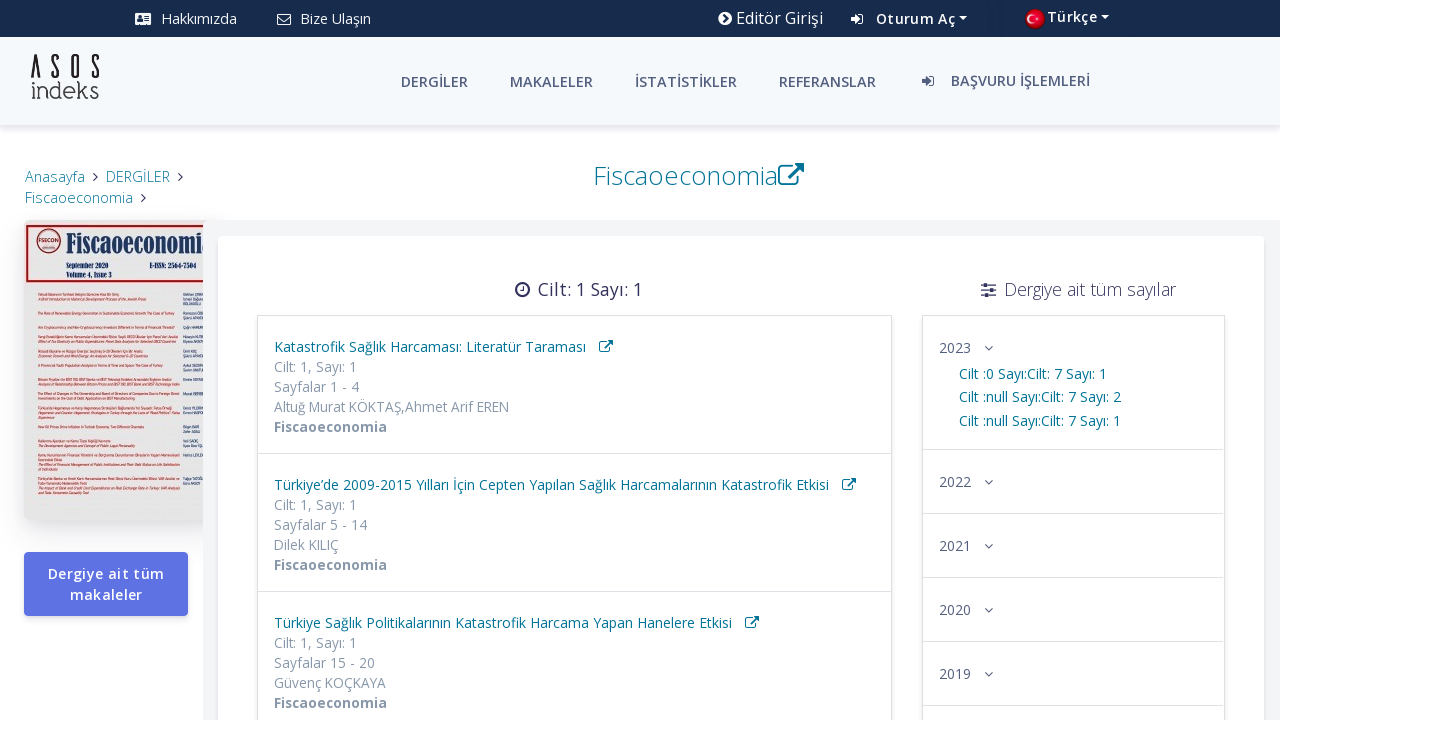

--- FILE ---
content_type: text/html;charset=UTF-8
request_url: https://asosindex.com.tr/index.jsp?modul=journal-volumeissue&volume=1&issue=1&year=2017&journal-id=2
body_size: 7346
content:


























<!DOCTYPE html>







<!DOCTYPE html>






<!DOCTYPE html>



<html>
    <head>
        <meta http-equiv="Content-Type" content="text/html; charset=UTF-8">
        <meta name="viewport" content="width=device-width, initial-scale=1, shrink-to-fit=no">

        <meta name="description" content="Asos İndeks kapsamı; Fen, sağlık ve Sosyal bilimler alanında yayın yapan dergileri indekslemek ve dergilerde yayınlanan makalelere yapılmış atıfları araştırmacılara sunmak şeklindedir.Bu bağlamda Fen, sağlık ve sosyal bilimler alanında yayın yapan dergiler indekste taranmak için başvuru yapabilirler. Yapılan başvuruların sonucu akademik kurulun incelemesi neticesinde dergi editörüne iletilir. Atıf bul-atıf ara- atıf indeksi">
        <meta name="keywords" content="atıf bul, atıf ara, atıf indeksi, asosindex, asosindeks, asos indeks, asos index, eğitim, asos eğitim bilişim, referans ara,atıf göster,dergi dizini,makale dizini,dizin,atif dizini,dergiindeks,dergiindex,makaleindex,makaleindeks,Türkiye, Türk,">
        <meta name="author" content="Asos İndeks">
        <meta name="title" content="Asos İndeks Anasayfa">
        <!-- Favicon -->
    <title>Asos İndeks</title>
    <link href="assets/img/brand/asos-index.png" rel="icon" type="image/png"/>
    <link href="https://fonts.googleapis.com/css?family=Open+Sans:300,400,600,700" rel="stylesheet"/>
    <!-- Icons -->
    <link href="assets/vendor/nucleo/css/nucleo.css" rel="stylesheet"/>
    <link href="assets/vendor/font-awesome/css/font-awesome.min.css" rel="stylesheet"/>
    <!-- Argon CSS -->
    <link type="text/css" href="assets/css/argon.css?v=1.1.0" rel="stylesheet"/>
    <link type="text/css" href="assets/css/style.css" rel="stylesheet"/>
    <script src="assets/vendor/jquery/jquery.min.js"></script>
    <script src="assets/vendor/popper/popper.min.js"></script>
    <script src="assets/vendor/bootstrap/bootstrap.min.js"></script>
    <script src="assets/vendor/headroom/headroom.min.js"></script>
    <script src="assets/js/argon.js?v=1.1.0"></script>
    <!-- Matomo -->
    <script type="text/javascript">
        var _paq = window._paq || [];
        /* tracker methods like "setCustomDimension" should be called before "trackPageView" */
        _paq.push(['trackPageView']);
        _paq.push(['enableLinkTracking']);
        (function () {
            var u = "//app.sobiad.com/piwik/";
            _paq.push(['setTrackerUrl', u + 'matomo.php']);
            _paq.push(['setSiteId', '37']);
            var d = document, g = d.createElement('script'), s = d.getElementsByTagName('script')[0];
            g.type = 'text/javascript';
            g.async = true;
            g.defer = true;
            g.src = u + 'matomo.js';
            s.parentNode.insertBefore(g, s);
        })();
    </script>
    <!-- End Matomo Code -->
</head>
<body>
    <nav class="navbar navbar-expand-lg navbar-dark bg-default navbar-header">
        <div class="container">
            <!-- Bootstrap modal -->
            <div class="modal fade" id="myModal" tabindex="-1" role="dialog" aria-labelledby="myModalLabel" aria-hidden="true">
                <div class="modal-dialog" role="document">
                    <div class="modal-content">
                        <div class="modal-header">
                            <h5 class="modal-title" id="myModalLabel">Uyarı</h5>
                            <button type="button" class="close" data-dismiss="modal" aria-label="Close">
                                <span aria-hidden="true">&times;</span>
                            </button>
                        </div>
                        <div class="modal-body">
                            Sobiad Adlı Siteye Asosindex Dergi Başvurunuz İçin 4 Saniye İçinde Yönlendiriliyorsunuz!
                        </div>
                        <div class="modal-footer">
                            <button type="button" class="btn btn-secondary" data-dismiss="modal">Kapat</button>
                        </div>
                    </div>
                </div>
            </div>
            <div class="navbar-collapse collapse" id="navbar_global2">
                <div class="navbar-collapse-header">
                    <div class="row">
                        <div class="col-md-4">  <a class="navbar-brand mr-lg-3" href="index.jsp">
                                <img alt="image" src="assets/img/brand/asos-index.png">
                            </a>
                            
                            <a class="navbar-brand mr-lg-3" href="index.jsp" style="opacity: 0;margin-left: 1.5rem;">
                                <img alt="image" src="assets/img/brand/asos-index.png">
                            </a>
                            
                        </div> 
                        <div class="col-md-8 collapse-close">
                            <button type="button" class="navbar-toggler" data-toggle="collapse" data-target="#navbar_global2" aria-controls="navbar_global2" aria-expanded="false" aria-label="Toggle navigation">
                                <span></span>
                                <span></span>
                            </button>
                        </div>
                    </div>
                </div>
                <ul class="navbar-nav navbar-nav-hover align-items-lg-center navbar-header-just">
                    <li class="nav-item">
                        <a href="index.jsp?modul=about" class="nav-link pl-0">
                            <i class="fa fa-address-card"></i>
                            <span class="nav-link-inner--text">Hakkımızda</span>
                        </a>
                    </li>
                    <li class="nav-item">
                        <a href="index.jsp?modul=contact" class="nav-link">
                            <i class="fa fa-envelope-o"></i>
                            <span class="nav-link-inner--text">Bize Ulaşın</span>
                        </a>
                    </li>

                    <!-- <li class="nav-item">
                         <a href="index.jsp?modul=sss" class="nav-link">
                             <i class="fa fa-question-circle-o"></i>
                             <span class="nav-link-inner--text">S.S.S</span>
                         </a>
                     </li>-->
                </ul>
                <ul class="navbar-nav align-items-lg-center ml-lg-auto">
                    

                      
                    <li class="nav-item">
                        <a href="modul/logineditor.jsp" class="text-white">
                            <span class="nav-link-inner--text" style="text-transform: none;"><i class="fa fa-chevron-circle-right "></i> Editör Girişi</span>
                        </a>
                    </li>
                    
                        

                    <li class="nav-item bg-transparent">

                        <div class="dropdown">
                            <button class="btn btn-secondary dropdown-toggle bg-transparent " style="border: none; color:white; text-transform: none;" type="button" id="dropdownMenuButton" data-toggle="dropdown" aria-haspopup="true" aria-expanded="false"><i class="fa fa-sign-in pr-2"></i>
                                Oturum Aç</button>
                            <div class="dropdown-menu dropdown-menu-right" aria-labelledby="dropdownMenuButton">
                                
                                <a class="dropdown-item" href="index.jsp?modul=login">Giriş Yap</a>
                                <a class="dropdown-item" href="index.jsp?modul=register">Kayıt Ol</a>
                                <a class="dropdown-item" href="modul/universitylogin.jsp">Kurumsal İstatistikler ve Ayarlar</a>

                                




                            </div>
                        </div>
                    </li>

                    
                    <li class="nav-item bg-transparent">

                        <div class="dropdown">
                            <button class="btn btn-secondary dropdown-toggle bg-transparent " style="border: none; color:white; text-transform: none;" type="button" id="dropdownMenuButton" data-toggle="dropdown" aria-haspopup="true" aria-expanded="false"><img src="editortema/FlagTurkey.png" width="24"/>Türkçe</button>
                            <div class="dropdown-menu dropdown-menu-right" aria-labelledby="dropdownMenuButton">
                                <a class="dropdown-item" href="modul/lang.jsp?changelang=tr"><img src="editortema/FlagTurkey.png" width="24"/>Turkish</a>
                                <a class="dropdown-item" href="modul/lang.jsp?changelang=en"><img src="editortema/FlagUnitedKingdom.png" width="24"/>English</a>
                            </div>
                        </div>
                    </li>

                    <!--<li class="nav-item">
                        <a href="index.jsp?modul=signup" class="nav-link pr-0">
                            <span class="nav-link-inner--text">KAYIT OL</span>
                        </a>
                    </li>
                    -->
                </ul>

                <!--  <ul class="navbar-nav align-items-lg-center ml-lg-auto">
                      <li class="nav-item">
                          <a class="nav-link nav-link-icon" href="https://www.facebook.com/indexasos/" target="_blank" data-toggle="tooltip" title="" data-original-title="Bizi Facebook'da beğenin.">
                              <i class="fa fa-facebook-square"></i>
                              <span class="nav-link-inner--text d-lg-none">Facebook</span>
                          </a>
                      </li>
                      <li class="nav-item">
                          <a class="nav-link nav-link-icon" href="https://www.instagram.com/indexasos/" target="_blank" data-toggle="tooltip" title="" data-original-title="Bizi Instagram'da takip edin.">
                              <i class="fa fa-instagram"></i>
                              <span class="nav-link-inner--text d-lg-none">Instagram</span>
                          </a>
                      </li>
                      <li class="nav-item mr-0">
                          <a class="nav-link nav-link-icon pr-0" href="https://twitter.com/IndexAsos" target="_blank" data-toggle="tooltip" title="" data-original-title="Bizi Twitter'da takip edin.">
                              <i class="fa fa-twitter-square"></i>
                              <span class="nav-link-inner--text d-lg-none">Twitter</span>
                          </a>
                      </li>
                  </ul>-->
            </div>
        </div>
    </nav>
    <nav class="navbar navbar-expand-lg navbar-middle navbar-ls">
        <div class="container-fluid">
            <div id="show-mobile" class="row">
                <div class="col-4 collapse-brand">
                    <a href="index.jsp">
                        <img alt="Asos İndeks Logo'su" src="assets/img/brand/asos-index.png">
                    </a>
                </div>
                <div class="col-4 text-right">
                    <button class="navbar-toggler" type="button" data-toggle="collapse" data-target="#navbar_global" aria-controls="navbar_global" aria-expanded="false" aria-label="Toggle navigation">
                        <i class="fa fa-align-justify "></i>
                    </button>
                </div>
                <div class="col-4 text-right">
                    <button class="navbar-toggler" type="button" data-toggle="collapse" data-target="#navbar_global2" aria-controls="navbar_global2" aria-expanded="false" aria-label="Toggle navigation">
                        <i class="fa fa-user-plus"></i>
                    </button>
                </div>

            </div>




            <div class="navbar-collapse collapse" id="navbar_global">
                <div class="navbar-collapse-header">
                    <div class="row">
                        <div class="col-6 collapse-brand"></div>
                        <div class="col-6 collapse-close">
                            <button type="button" class="navbar-toggler" data-toggle="collapse" data-target="#navbar_global" aria-controls="navbar_global" aria-expanded="false" aria-label="Toggle navigation">
                                <span></span>
                                <span></span>
                            </button>
                        </div>
                    </div>

                </div>
                <div class="row">
                    <div class="col-md-4">  <a class="navbar-brand mr-lg-3" href="index.jsp">
                            <img alt="image" src="assets/img/brand/asos-index.png">
                        </a>
                        
                        <a class="navbar-brand mr-lg-3" href="index.jsp" style="opacity: 0;margin-left: 1.5rem;">
                            <img alt="image" src="assets/img/brand/asos-index.png">
                        </a>
                        
                    </div>
                    <div class="col-md-8">    <ul class="navbar-nav navbar-nav-hover align-items-lg-center">
                            <li class="nav-item dropdown">
                                <a href="index.jsp?modul=journals&keyword=&page=1" class="nav-link">
                                    <i class="ni ni-collection d-lg-none"></i>
                                    <span class="nav-link-inner--text">DERGİLER</span>
                                </a>
                                <div class="dropdown-menu dropdown-menu-xl">
                                    <div class="dropdown-menu-inner">
                                        <a href="index.jsp?modul=journals&keyword=&page=1" class="media d-flex align-items-center">
                                            <div class="icon icon-shape bg-gradient-primary rounded-circle text-white">
                                                <i class="fa fa-book"></i>
                                            </div>
                                            <div class="media-body ml-3">
                                                <h6 class="heading text-primary mb-md-1" style="text-transform: none !important;">Dergi Arayın</h6>
                                                <p class="description d-none d-md-inline-block mb-0" style="text-transform: none !important;">İndekslediğimiz dergileri kolayca arayıp, akademik çalışmalarınızda kullanın</p>
                                            </div>
                                        </a>
                                    </div>
                                </div>
                            </li>
                            <li class="nav-item dropdown">
                                <a href="index.jsp?modul=articles&keyword=&page=1" class="nav-link">
                                    <i class="ni ni-collection d-lg-none"></i>
                                    <span class="nav-link-inner--text">MAKALELER</span>
                                </a>
                                <div class="dropdown-menu dropdown-menu-xl">
                                    <div class="dropdown-menu-inner">
                                        <a href="index.jsp?modul=articles&keyword=&page=1" class="media d-flex align-items-center">
                                            <div class="icon icon-shape bg-gradient-primary rounded-circle text-white">
                                                <i class="fa fa-book"></i>
                                            </div>
                                            <div class="media-body ml-3">
                                                <h6 class="heading text-primary mb-md-1" style="text-transform: none !important;">Makale Arayın</h6>
                                                <p class="description d-none d-md-inline-block mb-0" style="text-transform: none !important;">İndekslediğimiz makakeleri kolayca arayıp, akademik çalışmalarınızda kullanın.</p>
                                            </div>
                                        </a>
                                    </div>
                                </div>
                            </li>
                            <!--     <li class="nav-item dropdown">
            <a href="index.jsp?modul=new-journal" class="nav-link">
                <i class="ni ni-ui-04 d-lg-none"></i>
                <span class="nav-link-inner--text">Yeni Dergi Başvurusu</span>
            </a>
            <div class="dropdown-menu dropdown-menu-xl">
                <div class="dropdown-menu-inner">
                    <a href="index.jsp?modul=new-journal" class="media d-flex align-items-center">
                        <div class="icon icon-shape bg-gradient-success rounded-circle text-white">
                            <i class="fa fa-paperclip"></i>
                        </div>
                        <div class="media-body ml-3">
                            <h6 class="heading text-primary mb-md-1" style="text-transform: none !important;">Yeni Dergi Başvurusu Yapın</h6>
                            <p class="description d-none d-md-inline-block mb-0" style="text-transform: none !important;">Derginizin taranması için başvuru yapın.</p>
                        </div>
                    </a>
                </div>
            </div>
        </li> -->
                            <!--<li class="nav-item dropdown">
            <a href="index.jsp?modul=new-publisher" class="nav-link">
                <i class="ni ni-ui-04 d-lg-none"></i>
                <span class="nav-link-inner--text">Yayınevi Başvurusu</span>
            </a>
            <div class="dropdown-menu dropdown-menu-xl">
                <div class="dropdown-menu-inner">
                    <a href="index.jsp?modul=new-publisher" class="media d-flex align-items-center">
                        <div class="icon icon-shape bg-gradient-success rounded-circle text-white">
                            <i class="fa fa-paperclip"></i>
                        </div>
                        <div class="media-body ml-3">
                            <h6 class="heading text-primary mb-md-1" style="text-transform: none !important;">Yayınevi Başvurusu Yapın</h6>
                            <p class="description d-none d-md-inline-block mb-0" style="text-transform: none !important;">Yayınevinizin taranması için başvuru yapın.</p>
                        </div>
                    </a>
                </div>
            </div>
        </li>-->
                            <li class="nav-item dropdown">
                                <a href="index.jsp?modul=stats" class="nav-link">
                                    <i class="ni ni-collection d-lg-none"></i>
                                    <span class="nav-link-inner--text">İSTATİSTİKLER</span>
                                </a>
                                <div class="dropdown-menu dropdown-menu-xl">
                                    <div class="dropdown-menu-inner">
                                        <a href="index.jsp?modul=stats" class="media d-flex align-items-center">
                                            <div class="icon icon-shape bg-gradient-info rounded-circle text-white">
                                                <i class="fa fa-paperclip"></i>
                                            </div>
                                            <div class="media-body ml-3">
                                                <h6 class="heading text-primary mb-md-1" style="text-transform: none !important;">Dergi İstatistiklerini Listeleyin</h6>
                                                <p class="description d-none d-md-inline-block mb-0" style="text-transform: none !important;">İndekslediğimiz dergilerin sayılarına hızlı bir şekilde erişin ve çalışmalarınızda kullanın.</p>
                                            </div>
                                        </a>
                                    </div>
                                </div>
                            </li>
                            <!--   <li class="nav-item ">
                                   <a href="index.jsp?modul=new-institution" class="nav-link">
                                       <i class="ni ni-collection d-lg-none"></i>
                                       <span class="nav-link-inner--text">Kurumsal Başvuru</span>
                                   </a>
                                   <div class="dropdown-menu dropdown-menu-xl">
                                       <div class="dropdown-menu-inner">
                                           <a  href="index.jsp?modul=new-institution" class="media d-flex align-items-center">
                                               <div class="icon icon-shape bg-gradient-info rounded-circle text-white">
                                                   <i class="fa fa-paperclip"></i>
                                               </div>
           
                                           </a>
                                       </div>
                                   </div>
                               </li>-->
                            <li class="nav-item ">
                                <a href="index.jsp?modul=references" class="nav-link">
                                    <i class="ni ni-collection d-lg-none"></i>
                                    <span class="nav-link-inner--text">REFERANSLAR</span>
                                </a>
                                <div class="dropdown-menu dropdown-menu-xl">
                                    <div class="dropdown-menu-inner">
                                        <a  href="index.jsp?modul=references" class="media d-flex align-items-center">
                                            <div class="icon icon-shape bg-gradient-info rounded-circle text-white">
                                                <i class="fa fa-paperclip"></i>
                                            </div>

                                        </a>
                                    </div>
                                </div>
                            </li>


                            <li>
                                <ul class="navbar-nav align-items-lg-center ml-lg-auto" style="margin-bottom: 0.1rem !important;">
                                    <li class="nav-item bg-gradient-light-blue">

                                        <div class="dropdown">
                                            <button  style="width:275px !important;border:none !important; background-color: transparent !important;text-align:start ;" type="button" id="dropdownMenuButton" data-toggle="dropdown" aria-haspopup="true" aria-expanded="false">
                                                <div>
                                                    <a href="" class="nav-link">
                                                        <i class="fa fa-sign-in" aria-hidden="true"></i>           
                                                        <span class="nav-link-inner--text">BAŞVURU İŞLEMLERİ</span>
                                                    </a></div> </button>
                                            <div class="dropdown-menu dropdown-menu-right" aria-labelledby="dropdownMenuButton">
                                                <ul>

                                                    <li class="nav-item dropdown" style="display: list-item">
                                                        <a href="#" class="nav-link" data-toggle="modal" data-target="#myModal" onclick="setTimeout(function () {
                                                                    window.location.href = 'https://atif.sobiad.com/index.jsp?modul=yeni-dergi-basvuru';
                                                                }, 3000);">
                                                            <i class="ni ni-ui-04 d-lg-none"></i>
                                                            <span class="nav-link-inner--text">Yeni Dergi Başvurusu</span>
                                                        </a>
                                                        <div class="dropdown-menu dropdown-menu-xl">
                                                            <div class="dropdown-menu-inner">
                                                                <a href="#" class="media d-flex align-items-center" data-toggle="modal" data-target="#myModal" onclick="setTimeout(function () {
                                                                            window.location.href = 'https://atif.sobiad.com/index.jsp?modul=yeni-dergi-basvuru'; }, 4000);">
                                                                    <div class="icon icon-shape bg-gradient-success rounded-circle text-white">
                                                                        <i class="fa fa-paperclip"></i>
                                                                    </div>
                                                                    <div class="media-body ml-3">
                                                                        <h6 class="heading text-primary mb-md-1" style="text-transform: none !important;">Yeni Dergi Başvurusu Yapın</h6>
                                                                        <p class="description d-none d-md-inline-block mb-0" style="text-transform: none !important;">Derginizin taranması için başvuru yapın.</p>
                                                                    </div>
                                                                </a>
                                                            </div>
                                                        </div>
                                                    </li>
                                                    <li class="nav-item dropdown" style="display: list-item">
                                                        <a href="index.jsp?modul=new-publisher" class="nav-link">
                                                            <i class="ni ni-ui-04 d-lg-none"></i>
                                                            <span class="nav-link-inner--text">Yayınevi Başvurusu</span>
                                                        </a>
                                                        <div class="dropdown-menu dropdown-menu-xl">
                                                            <div class="dropdown-menu-inner">
                                                                <a href="index.jsp?modul=new-publisher" class="media d-flex align-items-center">
                                                                    <div class="icon icon-shape bg-gradient-success rounded-circle text-white">
                                                                        <i class="fa fa-paperclip"></i>
                                                                    </div>
                                                                    <div class="media-body ml-3">
                                                                        <h6 class="heading text-primary mb-md-1" style="text-transform: none !important;">Yayınevi Başvurusu Yapın</h6>
                                                                        <p class="description d-none d-md-inline-block mb-0" style="text-transform: none !important;">Yayınevinizin taranması için başvuru yapın.</p>
                                                                    </div>
                                                                </a>
                                                            </div>
                                                        </div>
                                                    </li>
                                                    <li class="nav-item dropdown" style="display: list-item">
                                                        <a href="index.jsp?modul=new-institution" class="nav-link">
                                                            <i class="ni ni-ui-04 d-lg-none"></i>
                                                            <span class="nav-link-inner--text">Kurumsal Başvuru</span>
                                                        </a>
                                                        <div class="dropdown-menu dropdown-menu-xl">
                                                            <div class="dropdown-menu-inner">
                                                                <a href="index.jsp?modul=new-institution" class="media d-flex align-items-center">
                                                                    <div class="icon icon-shape bg-gradient-success rounded-circle text-white">
                                                                        <i class="fa fa-paperclip"></i>
                                                                    </div>
                                                                    <div class="media-body ml-3">
                                                                        <h6 class="heading text-primary mb-md-1" style="text-transform: none !important;">Kurumsal Başvuru Yapın</h6>
                                                                        <p class="description d-none d-md-inline-block mb-0" style="text-transform: none !important;">Kurum olarak ASOS İNDEKS edinmek için başvuru yapın.</p>
                                                                    </div>
                                                                </a>
                                                            </div>
                                                        </div>
                                                    </li>

                                                </ul>
                                            </div>
                                        </div>
                                    </li>
                                </ul>
                            </li>
                        </ul>
                        
                    </div> 
                </div>
                

            </div>
        </div>
    </nav>
<main>
    <section class="journal-page">
        <div class="container-fluid content-part no-padding mb-3">
            <div class="card card-nav-tabs">
                <div class="row pt-3">
                    <div class="col-md-3 text-center">
                        <nav aria-label="breadcrumb">
                            <ol class="breadcrumb purple lighten-4">
                                <li><a class="black-text" href="index.jsp">Anasayfa</a><i class="fa fa-angle-right mx-2" aria-hidden="true"></i></li>
                                <li><a class="black-text" href="index.jsp?modul=journals&keyword=&page=1">DERGİLER</a><i class="fa fa-angle-right mx-2" aria-hidden="true"></i></li>
                                <li class="active"><a class="black-text" href="index.jsp?modul=journal-page&journal-id=2">Fiscaoeconomia</a><i class="fa fa-angle-right mx-2" aria-hidden="true"></i></li>
                            </ol>
                        </nav>
                    </div>   
                    <div class="col-md-7 text-center"> 
                        <div class="title">
                            <a class="black-text" href="index.jsp?modul=journal-page&journal-id=2">       Fiscaoeconomia<i class="fa fa-external-link"></i></a>
                        </div>      
                    </div> 
                    <div class="col-md-2 text-center"></div> 
                </div>            

                <div class="d-flex page-content row">
                    <div class="col-md-2">
                        <div class="cover pl-4 text-center">
                            <img src="https://asosindex.com.tr/dergi-img/2fsecon.png" alt="Fiscaoeconomia" class="img-fluid rounded shadow">
                                <div class="information">

                                    <div class="mt-3">
                                        <form method="get" action="index.jsp">
                                            <input type="hidden" name="modul" value="articles"/>
                                            <input type="hidden" name="keyword" value=""/>
                                            <input type="hidden" name="dergi" value="Fiscaoeconomia"/>
                                            <input type="hidden" name="secenekler" value="title"/>
                                            <input type="hidden" name="page" value="1"/>
                                            <button type="submit" class="btn btn-primary" style="text-transform: none;">
                                                Dergiye ait tüm makaleler</button>
                                        </form>
                                    </div>
                                </div> 
                        </div>
                    </div>
                    <div id="page-content-wrapper" class="col-md-10"> 
                        <div class="container-fluid">
                            <div class="result-content">
                                <div class="row">
                                    <div class="col-sm-12 col-md-12">
                                        <div class="card shadow">
                                            <div class="card-body text-left">
                                                <div class="container-fluid articles"> 
                                                    <div class="row"> 

                                                        <div class="col-sm-8"> 
                                                            <div class="sub-title"><i class="fa fa-clock-o pr-2"></i><strong>Cilt: 1 Sayı: 1</strong></div>
                                                            <div class="table-responsive">
                                                                <!-- Projects table -->
                                                                <table class="table align-items-center table-flush">
                                                                    <tbody>

                                                                        

                                                                        <tr>
                                                                            <th scope="row">

                                                                    <div class="mt-1">         <a href="index.jsp?modul=articles-page&journal-id=2&article-id=230" target="_blank">Katastrofik Sağlık Harcaması: Literatür Taraması <i class="fa fa-external-link"></i></a></div>

                                                                    <span class="text-muted fw500">Cilt: 1, Sayı: 1 </span>
                                                                    <span class="text-muted fw500">Sayfalar 1 - 4 </span>
                                                                    <span class="text-muted fw500">Altuğ Murat KÖKTAŞ,Ahmet Arif EREN </span>
                                                                    <span class="text-muted fw500"><strong>Fiscaoeconomia </strong></span>

                                                                    </th>
                                                                    </tr>
                                                                    

                                                                        <tr>
                                                                            <th scope="row">

                                                                    <div class="mt-1">         <a href="index.jsp?modul=articles-page&journal-id=2&article-id=231" target="_blank">Türkiye’de 2009-2015 Yılları İçin Cepten Yapılan Sağlık Harcamalarının Katastrofik Etkisi <i class="fa fa-external-link"></i></a></div>

                                                                    <span class="text-muted fw500">Cilt: 1, Sayı: 1 </span>
                                                                    <span class="text-muted fw500">Sayfalar 5 - 14 </span>
                                                                    <span class="text-muted fw500">Dilek KILIÇ </span>
                                                                    <span class="text-muted fw500"><strong>Fiscaoeconomia </strong></span>

                                                                    </th>
                                                                    </tr>
                                                                    

                                                                        <tr>
                                                                            <th scope="row">

                                                                    <div class="mt-1">         <a href="index.jsp?modul=articles-page&journal-id=2&article-id=232" target="_blank">Türkiye Sağlık Politikalarının Katastrofik Harcama Yapan Hanelere Etkisi <i class="fa fa-external-link"></i></a></div>

                                                                    <span class="text-muted fw500">Cilt: 1, Sayı: 1 </span>
                                                                    <span class="text-muted fw500">Sayfalar 15 - 20 </span>
                                                                    <span class="text-muted fw500">Güvenç KOÇKAYA </span>
                                                                    <span class="text-muted fw500"><strong>Fiscaoeconomia </strong></span>

                                                                    </th>
                                                                    </tr>
                                                                    

                                                                        <tr>
                                                                            <th scope="row">

                                                                    <div class="mt-1">         <a href="index.jsp?modul=articles-page&journal-id=2&article-id=233" target="_blank">Katastrofik Sağlık Harcamaları Çalışması: TÜİK Verileri Işığında Anket Tasarımında Kullanılan Varsayımlar-1 <i class="fa fa-external-link"></i></a></div>

                                                                    <span class="text-muted fw500">Cilt: 1, Sayı: 1 </span>
                                                                    <span class="text-muted fw500">Sayfalar 21 - 23 </span>
                                                                    <span class="text-muted fw500">Berna TUNCAY </span>
                                                                    <span class="text-muted fw500"><strong>Fiscaoeconomia </strong></span>

                                                                    </th>
                                                                    </tr>
                                                                    

                                                                        <tr>
                                                                            <th scope="row">

                                                                    <div class="mt-1">         <a href="index.jsp?modul=articles-page&journal-id=2&article-id=234" target="_blank">Katastrofik Sağlık Harcamaları Çalışması: TÜİK Verileri Işığında Anket Tasarımında Kullanılan Varsayımlar-2 <i class="fa fa-external-link"></i></a></div>

                                                                    <span class="text-muted fw500">Cilt: 1, Sayı: 1 </span>
                                                                    <span class="text-muted fw500">Sayfalar 24 - 25 </span>
                                                                    <span class="text-muted fw500">Aysun AYGÜN </span>
                                                                    <span class="text-muted fw500"><strong>Fiscaoeconomia </strong></span>

                                                                    </th>
                                                                    </tr>
                                                                    

                                                                        <tr>
                                                                            <th scope="row">

                                                                    <div class="mt-1">         <a href="index.jsp?modul=articles-page&journal-id=2&article-id=235" target="_blank">Katastrofik Sağlık Harcamaları Anket Çalışması: Örneklem Seçimi ve Veri Toplama Yöntemi <i class="fa fa-external-link"></i></a></div>

                                                                    <span class="text-muted fw500">Cilt: 1, Sayı: 1 </span>
                                                                    <span class="text-muted fw500">Sayfalar 26 - 28 </span>
                                                                    <span class="text-muted fw500">Bekir Burçay ERUS </span>
                                                                    <span class="text-muted fw500"><strong>Fiscaoeconomia </strong></span>

                                                                    </th>
                                                                    </tr>
                                                                    

                                                                        <tr>
                                                                            <th scope="row">

                                                                    <div class="mt-1">         <a href="index.jsp?modul=articles-page&journal-id=2&article-id=236" target="_blank">Katastrofik Sağlık Harcamaları Çalışması <i class="fa fa-external-link"></i></a></div>

                                                                    <span class="text-muted fw500">Cilt: 1, Sayı: 1 </span>
                                                                    <span class="text-muted fw500">Sayfalar 29 - 30 </span>
                                                                    <span class="text-muted fw500">Bedirhan ÜSTÜN </span>
                                                                    <span class="text-muted fw500"><strong>Fiscaoeconomia </strong></span>

                                                                    </th>
                                                                    </tr>
                                                                    

                                                                        <tr>
                                                                            <th scope="row">

                                                                    <div class="mt-1">         <a href="index.jsp?modul=articles-page&journal-id=2&article-id=237" target="_blank">Katastrofik Sağlık Harcamaları: Genel Değerlendirme <i class="fa fa-external-link"></i></a></div>

                                                                    <span class="text-muted fw500">Cilt: 1, Sayı: 1 </span>
                                                                    <span class="text-muted fw500">Sayfalar 31 - 34 </span>
                                                                    <span class="text-muted fw500">Zafer ÇALIŞKAN,Gülpembe OĞUZHAN,Bilgehan KARADAYI,Fikret ADAMAN </span>
                                                                    <span class="text-muted fw500"><strong>Fiscaoeconomia </strong></span>

                                                                    </th>
                                                                    </tr>
                                                                    

                                                                        <tr>
                                                                            <th scope="row">

                                                                    <div class="mt-1">         <a href="index.jsp?modul=articles-page&journal-id=2&article-id=247" target="_blank">Economic Aspects of Social Rights <i class="fa fa-external-link"></i></a></div>

                                                                    <span class="text-muted fw500">Cilt: 1, Sayı: 1 </span>
                                                                    <span class="text-muted fw500">Sayfalar 1 - 12 </span>
                                                                    <span class="text-muted fw500">İzzettin ÖNDER </span>
                                                                    <span class="text-muted fw500"><strong>Fiscaoeconomia </strong></span>

                                                                    </th>
                                                                    </tr>
                                                                    

                                                                        <tr>
                                                                            <th scope="row">

                                                                    <div class="mt-1">         <a href="index.jsp?modul=articles-page&journal-id=2&article-id=248" target="_blank">Governments by Development Performance: 1923-2002 <i class="fa fa-external-link"></i></a></div>

                                                                    <span class="text-muted fw500">Cilt: 1, Sayı: 1 </span>
                                                                    <span class="text-muted fw500">Sayfalar 13 - 45 </span>
                                                                    <span class="text-muted fw500">Önder BALCI </span>
                                                                    <span class="text-muted fw500"><strong>Fiscaoeconomia </strong></span>

                                                                    </th>
                                                                    </tr>
                                                                    

                                                                        <tr>
                                                                            <th scope="row">

                                                                    <div class="mt-1">         <a href="index.jsp?modul=articles-page&journal-id=2&article-id=249" target="_blank">The Properties of The Shadow Banking in China <i class="fa fa-external-link"></i></a></div>

                                                                    <span class="text-muted fw500">Cilt: 1, Sayı: 1 </span>
                                                                    <span class="text-muted fw500">Sayfalar 46 - 57 </span>
                                                                    <span class="text-muted fw500">Zafer ADALI </span>
                                                                    <span class="text-muted fw500"><strong>Fiscaoeconomia </strong></span>

                                                                    </th>
                                                                    </tr>
                                                                    

                                                                        <tr>
                                                                            <th scope="row">

                                                                    <div class="mt-1">         <a href="index.jsp?modul=articles-page&journal-id=2&article-id=250" target="_blank">State Capital in Financial Globalization in Particular China Investment Company (CIC): Sovereign Wealth Funds <i class="fa fa-external-link"></i></a></div>

                                                                    <span class="text-muted fw500">Cilt: 1, Sayı: 1 </span>
                                                                    <span class="text-muted fw500">Sayfalar 58 - 76 </span>
                                                                    <span class="text-muted fw500">Orhan ŞİMŞEK </span>
                                                                    <span class="text-muted fw500"><strong>Fiscaoeconomia </strong></span>

                                                                    </th>
                                                                    </tr>
                                                                    

                                                                        <tr>
                                                                            <th scope="row">

                                                                    <div class="mt-1">         <a href="index.jsp?modul=articles-page&journal-id=2&article-id=251" target="_blank">Efficiency Analysis of Neoliberal Health Policy <i class="fa fa-external-link"></i></a></div>

                                                                    <span class="text-muted fw500">Cilt: 1, Sayı: 1 </span>
                                                                    <span class="text-muted fw500">Sayfalar 77 - 98 </span>
                                                                    <span class="text-muted fw500">Fatoş ÖCAL </span>
                                                                    <span class="text-muted fw500"><strong>Fiscaoeconomia </strong></span>

                                                                    </th>
                                                                    </tr>
                                                                    

                                                                        <tr>
                                                                            <th scope="row">

                                                                    <div class="mt-1">         <a href="index.jsp?modul=articles-page&journal-id=2&article-id=252" target="_blank">Articulation with Global Commodity Chains: Development Dynamics of Capitalism in Turkey, and SMEs <i class="fa fa-external-link"></i></a></div>

                                                                    <span class="text-muted fw500">Cilt: 1, Sayı: 1 </span>
                                                                    <span class="text-muted fw500">Sayfalar 99 - 113 </span>
                                                                    <span class="text-muted fw500">Cihan ÖZTÜRK </span>
                                                                    <span class="text-muted fw500"><strong>Fiscaoeconomia </strong></span>

                                                                    </th>
                                                                    </tr>
                                                                    

                                                                        <tr>
                                                                            <th scope="row">

                                                                    <div class="mt-1">         <a href="index.jsp?modul=articles-page&journal-id=2&article-id=253" target="_blank">John Maynard Keynes (1925): Am I a Liberal? <i class="fa fa-external-link"></i></a></div>

                                                                    <span class="text-muted fw500">Cilt: 1, Sayı: 1 </span>
                                                                    <span class="text-muted fw500">Sayfalar 114 - 122 </span>
                                                                    <span class="text-muted fw500">Yavuz YAYLA </span>
                                                                    <span class="text-muted fw500"><strong>Fiscaoeconomia </strong></span>

                                                                    </th>
                                                                    </tr>
                                                                    
                                                                    </tbody>
                                                                </table>
                                                            </div>
                                                        </div>
                                                        <div class="col-sm-4"> 
                                                            <div class="sub-title"><i class="fa fa-sliders pr-2"></i>Dergiye ait tüm sayılar</div>
                                                            <div class="table-responsive">
                                                                <!-- Projects table -->
                                                                <table class="table align-items-center table-flush issues">
                                                                    <tbody>
                                                                        

                                                                        <tr>
                                                                            <th scope="row">
                                                                                <ul class="navbar-nav list-group">
                                                                                    <li class="nav-item">
                                                                                        <a href="#submenu1" data-toggle="collapse" aria-expanded="true" class="nav-link outer">2023
                                                                                            <i class="fa fa-angle-down margin-auto"></i>
                                                                                        </a>
                                                                                        
                                                                                        <ul class="list-unstyled sidebar-submenu collapse show" id="submenu1">
                                                                                                 

                                                                                            <li>
                                                                                                <div class="inner">
                                                                                                    <a href="index.jsp?modul=journal-volumeissue&volume=0&issue=Cilt: 7 Sayı: 1&year=2023&journal-id=2">Cilt :0 Sayı:Cilt: 7 Sayı: 1 </a>
                                                                                                </div>
                                                                                            </li>
                                                                                                 

                                                                                            <li>
                                                                                                <div class="inner">
                                                                                                    <a href="index.jsp?modul=journal-volumeissue&volume=null&issue=Cilt: 7 Sayı: 2&year=2023&journal-id=2">Cilt :null Sayı:Cilt: 7 Sayı: 2 </a>
                                                                                                </div>
                                                                                            </li>
                                                                                                 

                                                                                            <li>
                                                                                                <div class="inner">
                                                                                                    <a href="index.jsp?modul=journal-volumeissue&volume=null&issue=Cilt: 7 Sayı: 1&year=2023&journal-id=2">Cilt :null Sayı:Cilt: 7 Sayı: 1 </a>
                                                                                                </div>
                                                                                            </li>
                                                                                            

                                                                                        </ul>
                                                                                    </li>
                                                                                </ul> 
                                                                            </th>
                                                                        </tr>
                                                                        

                                                                        <tr>
                                                                            <th scope="row">
                                                                                <ul class="navbar-nav list-group">
                                                                                    <li class="nav-item">
                                                                                        <a href="#submenu2" data-toggle="collapse" aria-expanded="true" class="nav-link outer">2022
                                                                                            <i class="fa fa-angle-down margin-auto"></i>
                                                                                        </a>
                                                                                        
                                                                                        <ul class="list-unstyled sidebar-submenu collapse " id="submenu2">
                                                                                                 

                                                                                            <li>
                                                                                                <div class="inner">
                                                                                                    <a href="index.jsp?modul=journal-volumeissue&volume=0&issue=Cilt: 6 Sayı: 1&year=2022&journal-id=2">Cilt :0 Sayı:Cilt: 6 Sayı: 1 </a>
                                                                                                </div>
                                                                                            </li>
                                                                                                 

                                                                                            <li>
                                                                                                <div class="inner">
                                                                                                    <a href="index.jsp?modul=journal-volumeissue&volume=null&issue=Cilt: 6 Sayı: 3&year=2022&journal-id=2">Cilt :null Sayı:Cilt: 6 Sayı: 3 </a>
                                                                                                </div>
                                                                                            </li>
                                                                                                 

                                                                                            <li>
                                                                                                <div class="inner">
                                                                                                    <a href="index.jsp?modul=journal-volumeissue&volume=null&issue=Cilt: 6 Sayı: 2&year=2022&journal-id=2">Cilt :null Sayı:Cilt: 6 Sayı: 2 </a>
                                                                                                </div>
                                                                                            </li>
                                                                                                 

                                                                                            <li>
                                                                                                <div class="inner">
                                                                                                    <a href="index.jsp?modul=journal-volumeissue&volume=null&issue=Cilt: 6 Sayı: 1&year=2022&journal-id=2">Cilt :null Sayı:Cilt: 6 Sayı: 1 </a>
                                                                                                </div>
                                                                                            </li>
                                                                                            

                                                                                        </ul>
                                                                                    </li>
                                                                                </ul> 
                                                                            </th>
                                                                        </tr>
                                                                        

                                                                        <tr>
                                                                            <th scope="row">
                                                                                <ul class="navbar-nav list-group">
                                                                                    <li class="nav-item">
                                                                                        <a href="#submenu3" data-toggle="collapse" aria-expanded="true" class="nav-link outer">2021
                                                                                            <i class="fa fa-angle-down margin-auto"></i>
                                                                                        </a>
                                                                                        
                                                                                        <ul class="list-unstyled sidebar-submenu collapse " id="submenu3">
                                                                                                 

                                                                                            <li>
                                                                                                <div class="inner">
                                                                                                    <a href="index.jsp?modul=journal-volumeissue&volume=5&issue=3&year=2021&journal-id=2">Cilt :5 Sayı:3 </a>
                                                                                                </div>
                                                                                            </li>
                                                                                                 

                                                                                            <li>
                                                                                                <div class="inner">
                                                                                                    <a href="index.jsp?modul=journal-volumeissue&volume=5&issue=2&year=2021&journal-id=2">Cilt :5 Sayı:2 </a>
                                                                                                </div>
                                                                                            </li>
                                                                                                 

                                                                                            <li>
                                                                                                <div class="inner">
                                                                                                    <a href="index.jsp?modul=journal-volumeissue&volume=5&issue=1&year=2021&journal-id=2">Cilt :5 Sayı:1 </a>
                                                                                                </div>
                                                                                            </li>
                                                                                            

                                                                                        </ul>
                                                                                    </li>
                                                                                </ul> 
                                                                            </th>
                                                                        </tr>
                                                                        

                                                                        <tr>
                                                                            <th scope="row">
                                                                                <ul class="navbar-nav list-group">
                                                                                    <li class="nav-item">
                                                                                        <a href="#submenu4" data-toggle="collapse" aria-expanded="true" class="nav-link outer">2020
                                                                                            <i class="fa fa-angle-down margin-auto"></i>
                                                                                        </a>
                                                                                        
                                                                                        <ul class="list-unstyled sidebar-submenu collapse " id="submenu4">
                                                                                                 

                                                                                            <li>
                                                                                                <div class="inner">
                                                                                                    <a href="index.jsp?modul=journal-volumeissue&volume=4&issue=3&year=2020&journal-id=2">Cilt :4 Sayı:3 </a>
                                                                                                </div>
                                                                                            </li>
                                                                                                 

                                                                                            <li>
                                                                                                <div class="inner">
                                                                                                    <a href="index.jsp?modul=journal-volumeissue&volume=4&issue=2&year=2020&journal-id=2">Cilt :4 Sayı:2 </a>
                                                                                                </div>
                                                                                            </li>
                                                                                                 

                                                                                            <li>
                                                                                                <div class="inner">
                                                                                                    <a href="index.jsp?modul=journal-volumeissue&volume=4&issue=1&year=2020&journal-id=2">Cilt :4 Sayı:1 </a>
                                                                                                </div>
                                                                                            </li>
                                                                                            

                                                                                        </ul>
                                                                                    </li>
                                                                                </ul> 
                                                                            </th>
                                                                        </tr>
                                                                        

                                                                        <tr>
                                                                            <th scope="row">
                                                                                <ul class="navbar-nav list-group">
                                                                                    <li class="nav-item">
                                                                                        <a href="#submenu5" data-toggle="collapse" aria-expanded="true" class="nav-link outer">2019
                                                                                            <i class="fa fa-angle-down margin-auto"></i>
                                                                                        </a>
                                                                                        
                                                                                        <ul class="list-unstyled sidebar-submenu collapse " id="submenu5">
                                                                                                 

                                                                                            <li>
                                                                                                <div class="inner">
                                                                                                    <a href="index.jsp?modul=journal-volumeissue&volume=3&issue=3&year=2019&journal-id=2">Cilt :3 Sayı:3 </a>
                                                                                                </div>
                                                                                            </li>
                                                                                                 

                                                                                            <li>
                                                                                                <div class="inner">
                                                                                                    <a href="index.jsp?modul=journal-volumeissue&volume=3&issue=2&year=2019&journal-id=2">Cilt :3 Sayı:2 </a>
                                                                                                </div>
                                                                                            </li>
                                                                                                 

                                                                                            <li>
                                                                                                <div class="inner">
                                                                                                    <a href="index.jsp?modul=journal-volumeissue&volume=3&issue=1&year=2019&journal-id=2">Cilt :3 Sayı:1 </a>
                                                                                                </div>
                                                                                            </li>
                                                                                            

                                                                                        </ul>
                                                                                    </li>
                                                                                </ul> 
                                                                            </th>
                                                                        </tr>
                                                                        

                                                                        <tr>
                                                                            <th scope="row">
                                                                                <ul class="navbar-nav list-group">
                                                                                    <li class="nav-item">
                                                                                        <a href="#submenu6" data-toggle="collapse" aria-expanded="true" class="nav-link outer">2018
                                                                                            <i class="fa fa-angle-down margin-auto"></i>
                                                                                        </a>
                                                                                        
                                                                                        <ul class="list-unstyled sidebar-submenu collapse " id="submenu6">
                                                                                                 

                                                                                            <li>
                                                                                                <div class="inner">
                                                                                                    <a href="index.jsp?modul=journal-volumeissue&volume=2&issue=3&year=2018&journal-id=2">Cilt :2 Sayı:3 </a>
                                                                                                </div>
                                                                                            </li>
                                                                                                 

                                                                                            <li>
                                                                                                <div class="inner">
                                                                                                    <a href="index.jsp?modul=journal-volumeissue&volume=2&issue=2&year=2018&journal-id=2">Cilt :2 Sayı:2 </a>
                                                                                                </div>
                                                                                            </li>
                                                                                                 

                                                                                            <li>
                                                                                                <div class="inner">
                                                                                                    <a href="index.jsp?modul=journal-volumeissue&volume=2&issue=1&year=2018&journal-id=2">Cilt :2 Sayı:1 </a>
                                                                                                </div>
                                                                                            </li>
                                                                                            

                                                                                        </ul>
                                                                                    </li>
                                                                                </ul> 
                                                                            </th>
                                                                        </tr>
                                                                        

                                                                        <tr>
                                                                            <th scope="row">
                                                                                <ul class="navbar-nav list-group">
                                                                                    <li class="nav-item">
                                                                                        <a href="#submenu7" data-toggle="collapse" aria-expanded="true" class="nav-link outer">2017
                                                                                            <i class="fa fa-angle-down margin-auto"></i>
                                                                                        </a>
                                                                                        
                                                                                        <ul class="list-unstyled sidebar-submenu collapse " id="submenu7">
                                                                                                 

                                                                                            <li>
                                                                                                <div class="inner">
                                                                                                    <a href="index.jsp?modul=journal-volumeissue&volume=1&issue=3&year=2017&journal-id=2">Cilt :1 Sayı:3 </a>
                                                                                                </div>
                                                                                            </li>
                                                                                                 

                                                                                            <li>
                                                                                                <div class="inner">
                                                                                                    <a href="index.jsp?modul=journal-volumeissue&volume=1&issue=2&year=2017&journal-id=2">Cilt :1 Sayı:2 </a>
                                                                                                </div>
                                                                                            </li>
                                                                                                 

                                                                                            <li>
                                                                                                <div class="inner">
                                                                                                    <a href="index.jsp?modul=journal-volumeissue&volume=1&issue=1&year=2017&journal-id=2">Cilt :1 Sayı:1 </a>
                                                                                                </div>
                                                                                            </li>
                                                                                            

                                                                                        </ul>
                                                                                    </li>
                                                                                </ul> 
                                                                            </th>
                                                                        </tr>
                                                                        
                                                                    </tbody>
                                                                </table>
                                                            </div>
                                                        </div>

                                                    </div>
                                                </div>
                                            </div>
                                        </div>
                                    </div>
                                </div>
                            </div>
                        </div>
                    </div>
                </div>
            </div>
    </section>
</main>  



<!DOCTYPE html>
<footer class="footer" style="background:#f4f5f7 !important;padding: 0.1rem 0 !important;">
    <div class="container">
      <!--  <div class="row row-grid align-items-center my-md">

            <div class="col-lg-4 text-lg-center btn-wrapper">
                <div class="row">
                    <div class="col">
                        <div class="card-title  text-xs text-muted mb-0 mt-2">Taranan Dergi Sayısı</div>

                        <span class="h2 font-weight-bold" >1875</span>

                       

                    </div>
                    <div class="col-auto mt-2">
                        <div class="icon icon-shape bg-warning text-white rounded-circle shadow">
                            <i class="fa fa-book"></i>
                        </div>
                    </div>
                </div>
            </div>
            <div class="col-lg-4 text-lg-center btn-wrapper">
                <div class="row">
                    <div class="col">
                        <div class="card-title  text-xs text-muted mb-0 mt-2">Taranan Makale Sayısı</div>

                        <span class="h2 font-weight-bold" >269.841</span>

                       

                    </div>
                    <div class="col-auto mt-2">
                        <div class="icon icon-shape bg-success text-white rounded-circle shadow">
                            <i class="fa fa-file-text"></i>
                        </div>
                    </div>
                </div>
            </div>
            <div class="col-lg-4 text-lg-center btn-wrapper">
                <div class="row">
                    <div class="col">
                        <div class="card-title  text-xs text-muted mb-0 mt-2">Toplam Atıf Sayısı</div>
                        <span class="h2 font-weight-bold" >3.923.648</span>
                    </div>
                    <div class="col-auto mt-2">
                        <div class="icon icon-shape bg-danger text-white rounded-circle shadow">
                            <i class="fa fa-address-book"></i>
                        </div>
                    </div>
                </div>
            </div>
        </div>-->
        <div class="row row-grid align-items-center my-md" style="margin-bottom: 0.1rem !important;margin-top: 1rem !important;">
            
       </div>
        <hr>
        <div class="row align-items-center justify-content-md-between">
            <div class="col-md-6">
                <div class="copyright">
                    © 2022 <a href="https://asosegitim.com/" target="_blank">Asos İndeks Tüm Hakları Saklıdır. Asos Eğitim Bilişim Danışmanlık </a>
                </div>
            </div>
            <div class="col-md-6">
                <ul class="nav nav-footer justify-content-end">
                    <li>
                        
                       <a target="_blank" href="https://twitter.com/asosindeks/" class="btn btn-neutral btn-icon-only btn-twitter btn-round btn-lg" data-toggle="tooltip" data-original-title="Takip Edin">
                    <i class="fa fa-twitter"></i>
                </a>
                <a target="_blank" href="https://www.facebook.com/indexasos/" class="btn btn-neutral btn-icon-only btn-facebook btn-round btn-lg" data-toggle="tooltip" data-original-title="Takip Edin">
                    <i class="fa fa-facebook-square"></i>
                </a>
                <a target="_blank" href="https://www.instagram.com/asosindeks/" class="btn btn-neutral btn-icon-only btn-instagram btn-round btn-lg" data-toggle="tooltip" data-original-title="Takip Edin">
                    <i class="fa fa-instagram"></i>
                </a>  
                        
                        
                    </li>
                    
                    
                    <li class="nav-item">
                        <a href="index.jsp?modul=about" class="nav-link" target="_blank">Hakkımızda</a>
                    </li>

                    <li class="nav-item">
                        <a href="index.jsp?modul=contact" class="nav-link" target="_blank">Bize Ulaşın</a>
                    </li>
                </ul>
            </div>
        </div>
    </div>
</footer>
<!-- Core -->    
<script defer src="https://static.cloudflareinsights.com/beacon.min.js/vcd15cbe7772f49c399c6a5babf22c1241717689176015" integrity="sha512-ZpsOmlRQV6y907TI0dKBHq9Md29nnaEIPlkf84rnaERnq6zvWvPUqr2ft8M1aS28oN72PdrCzSjY4U6VaAw1EQ==" data-cf-beacon='{"version":"2024.11.0","token":"9c46c362c242449c871e042b79e11b88","r":1,"server_timing":{"name":{"cfCacheStatus":true,"cfEdge":true,"cfExtPri":true,"cfL4":true,"cfOrigin":true,"cfSpeedBrain":true},"location_startswith":null}}' crossorigin="anonymous"></script>
</body>
</html>
 








 








--- FILE ---
content_type: text/css
request_url: https://asosindex.com.tr/assets/css/style.css
body_size: 3820
content:


.carousel {
    position: relative;
}

.w-100 {
    width: 100% !important;
}

.carousel-inner {
    position: relative;
    width: 100%;
    overflow: hidden;
}

.carousel-item-next, .carousel-item-prev, .carousel-item.active {
    display: -webkit-box;
    display: -webkit-flex;
    display: -ms-flexbox;
    display: flex;
}

.carousel-item {
    -webkit-transition: -webkit-transform .6s ease-in-out;
    transition: -webkit-transform .6s ease-in-out;
    -o-transition: -o-transform .6s ease-in-out;
    transition: transform .6s ease-in-out;
    transition: transform .6s ease-in-out, -webkit-transform .6s ease-in-out, -o-transform .6s ease-in-out;
    -webkit-backface-visibility: hidden;
    backface-visibility: hidden;
    -webkit-perspective: 1000px;
    perspective: 1000px;
}

@media (-webkit-transform-3d) .carousel-item {
    -webkit-transition: -webkit-transform .6s ease-in-out;
    transition: -webkit-transform .6s ease-in-out;
    -o-transition: -o-transform .6s ease-in-out;
    transition: transform .6s ease-in-out;
    transition: transform .6s ease-in-out, -webkit-transform .6s ease-in-out, -o-transform .6s ease-in-out;
    -webkit-backface-visibility: hidden;
    backface-visibility: hidden;
    -webkit-perspective: 1000px;
    perspective: 1000px;
}

.d-block {
    display: block !important;
}

.carousel-control-prev {
    left: 0;
}

.carousel-control-next, .carousel-control-prev {
    position: absolute;
    top: 0;
    bottom: 0;
    display: -webkit-box;
    display: -webkit-flex;
    display: -ms-flexbox;
    display: flex;
    -webkit-box-align: center;
    -webkit-align-items: center;
    -ms-flex-align: center;
    align-items: center;
    -webkit-box-pack: center;
    -webkit-justify-content: center;
    -ms-flex-pack: center;
    justify-content: center;
    width: 15%;
    color: #fff;
    text-align: center;
    opacity: .5;
}

.navbar-trans {
    position: absolute;
    z-index: 100;
    width: 100%;
    border: 0;
    background-color: transparent;
    box-shadow: none;
}

.navbar-header {
    height: 2.3rem;
    padding: .5em;
}

.navbar-header .navbar-nav .nav-link i {
    margin-right: .1rem;
}

.navbar-header .navbar-header-just {
    margin-left: 0rem;
}

@media (max-width: 992px) {
    .navbar-header {
        
    }
    .navbar-collapse.collapsing,.navbar-collapse.show{
        background: lightblue;
    }
}

.navbar-middle .nav-link .nav-link-inner--text {
    font-weight: 600;
    margin-left: .13rem;
}

.navbar-bottom {
    top: 17%;
}

.search-part .navbar-brand {
    padding-left: 9.2%;
}

/*.search-part input, .search-part span {
  background-color: #e9ecef;
}*/

#carouselExampleCaptions img {
    min-height: 235px;
    min-width: 155px;
}

.mt-40 {
    margin-top: 40px;
}

.page-top {
    margin-bottom: 0px !important;
    padding-bottom: 0px !important;
}

.paper-nav {
    border-top: 1px solid #e0e0e0;
    border-bottom: 1px solid #e0e0e0;
    overflow: hidden;
    background-color: #e9ecef;
}

.paper-nav li {
    border-left: 1px solid #e0e0e0;
    border-right: 1px solid #e0e0e0;
}

.paper-nav .nav-pills .nav-link {
    background-color: #fff0;
    box-shadow: none;
    font-size: initial;
    font-weight: 400;
}

.paper-nav .nav-item {
    padding-right: 0rem;
}

@media screen and (min-width: 1180px) {
    .paper-nav .paper-nav-scrollable {
        max-width: 1122px;
        margin: 0 auto;
    }
}

.no-padding {
    padding-left: 0px !important;
    padding-right: 0px !important;
}

.content-part .card {
    border: 0;
    color: rgba(0, 0, 0, .87);
    background: #fff;
    width: 100%;
    box-shadow: 0 15px 35px rgba(50, 50, 93, .1), 0 5px 15px rgba(0, 0, 0, .07) !important;
}

.content-part.card.card-plain {
    background: transparent;
    box-shadow: none;
}

.content-part .card .card-header {
    border-radius: 3px;
    padding: 1rem 15px;
    margin-left: 15px;
    margin-right: 15px;
    margin-top: -30px;
    border: 0;
    background: linear-gradient(60deg, #eee, #bdbdbd);
}

.content-part .card-plain .card-header:not(.card-avatar) {
    margin-left: 0;
    margin-right: 0;
}

.content-part .card .card-body {
    background-color: #f4f5f7 !important;
    border-radius: 6px;
}

.content-part .card .card-header-primary {
    box-shadow: 0 5px 20px 0 rgba(0, 0, 0, .2), 0 13px 24px -11px rgba(142, 161, 245, 0.33);
    border: 0;
    padding: .7rem;
    margin-bottom: -20px;
    background: #7d86e7d1;
    z-index: 1;
    position: relative;
    border-radius: .25rem;
    margin-left: 0;
    margin-right: 0;
}

.content-part .card .card-header-danger {
    background: linear-gradient(60deg, #ef5350, #d32f2f);
    box-shadow: 0 5px 20px 0 rgba(0, 0, 0, .2), 0 13px 24px -11px rgba(244, 67, 54, .6);
}

.content-part .card-nav-tabs .card-header {
    margin-top: -30px !important;
}

.content-part .card .card-header .nav-tabs {
    padding: 0;
}

.content-part .nav-tabs {
    border: 0;
    border-radius: 3px;
    padding: 0 15px;
}

.content-part .nav {
    display: flex;
    flex-wrap: wrap;
    padding-left: 0;
    margin-bottom: 0;
    list-style: none;
    justify-content: center;
}

.content-part .nav-tabs .nav-item {
    margin-bottom: -1px;
}

.content-part .nav-tabs .nav-item .nav-link.active {
    background-color: hsla(0, 0%, 100%, .2);
    transition: background-color .3s .2s;
}

.content-part .nav-tabs .nav-item .nav-link {
    border: 0 !important;
    color: #fff !important;
    font-weight: 500;
}

.content-part .nav-tabs .nav-item .nav-link {
    color: #fff;
    border: 0;
    margin: 0;
    border-radius: 3px;
    line-height: 24px;
    text-transform: uppercase;
    font-size: 13.4px;
    padding: 10px 15px;
    background-color: transparent;
    transition: background-color .3s 0s;
}

.content-part .nav-link {
    display: block;
}

.content-part .nav-tabs .nav-item .material-icons {
    margin: -1px 5px 0 0;
    vertical-align: middle;
}

.content-part .nav .nav-item {
    position: relative;
}

.content-part .tab-content {
    margin-top: 1.5rem;
    margin-bottom: 1rem;
}

.content-part .tab-content .card {
    box-shadow: 0 .25rem 1rem rgba(1, 0, 0, 0.1) !important;
    border: 1px solid rgba(0, 0, 0, .125) !important;
}

.content-part .tab-pane h5 {
    padding-bottom: .8em;
    padding-top: .2em;
}

.content-part .tab-pane .card-body {
    background-color: #fff !important;
    padding: 0em;
    margin-top: .5em;
    margin-bottom: 1em;
    font-size: .95rem;
    font-weight: 400;
    line-height: 1.5;
    color: #525f7f;
    text-align: left;
}

.content-part .tab-pane h5 i {
    padding-right: .5em;
}


.content-part .card .table {
    margin-bottom: 0;
    font-size: 13.6px;
}

.content-part .table-flush tbody tr:first-child td, .table-flush tbody tr:first-child th {
    border-top: 0;
}

.card .table td, .card .table th {
    padding-left: 1rem;
    padding-right: .5rem;
}

.fw500{
    font-weight: 500;
}

.content-part .table a {
    display: -webkit-box;
    -webkit-line-clamp: 2;
    -webkit-box-orient: vertical;
    overflow: hidden;
}

.content-part .table span {
    display: -webkit-box;
    -webkit-line-clamp: 1;
    -webkit-box-orient: vertical;
    overflow: hidden;
}

.content-part .table span i{
    padding-right:.7em;
    padding-top: .9em;
    padding-left:.5em;
}

.stats-item .card-title{
    font-weight:500;
    font-size:inherit;
}

.stats-item span{
    font-size:large
}
.who-are-we{
    padding-bottom: 6%;
    padding-top: 6%;
}

/* content-part ultimate-search*/
.ultimate-search .tab-pane .card-body{
    margin: 1em;
}
.ultimate-search .tab-pane .form-group{
    margin-top: 1rem;
}
.ultimate-search input {
    border-width: 0 0 1px 0;
    border-radius: 0;
    border-bottom-width: .0938rem;
}
.ultimate-search select{
    cursor: pointer;
}

/**************************LOGIN**************************/
.fill-light-blue {
    fill: #f4f5f7;
}

/**************************RESULTS**************************/


/*!
 * Start Bootstrap - Simple Sidebar (https://startbootstrap.com/template-overviews/simple-sidebar)
 * Copyright 2013-2019 Start Bootstrap
 * Licensed under MIT (https://github.com/BlackrockDigital/startbootstrap-simple-sidebar/blob/master/LICENSE)
 */

#sidebar-wrapper {
    min-height: 100vh;
    margin-left: -19rem;
    -webkit-transition: margin .25s ease-out;
    -moz-transition: margin .25s ease-out;
    -o-transition: margin .25s ease-out;
    transition: margin .25s ease-out;
}

#sidebar-wrapper .sidebar-heading {
    font-family: inherit;
    line-height: 1.5;
    color: #32325d;
    font-weight: 300;
    font-size: 1.5rem;
    padding: 1.1rem 1.4rem .6rem 1.4rem;
}

#sidebar-wrapper .list-group {
    width: 18.2rem;
}

#wrapper.toggled #sidebar-wrapper {
    margin-left: 0;
    box-shadow: 0 5px 5px rgba(50, 20, 93, .1), 0 0px 5px rgba(0, 0, 0, .01) !important;
}

@media (min-width: 768px) {
    #sidebar-wrapper {
        margin-left: 0;
        box-shadow: 0 5px 5px rgba(50, 20, 93, .1), 0 0px 5px rgba(0, 0, 0, .01) !important;
    }

    #page-content-wrapper {
        min-width: 0;
        width: 100%;
    }

    #wrapper.toggled #sidebar-wrapper {
        margin-left: -19rem;
    }
    #sidebar-wrapper a:active {
        top: 0.25rem;
        bottom: 0.25rem;
        left: 0;
        right: auto;
        border-left: 3px solid #5e72e4;
        border-bottom: 0;
        border-radius:0rem;
    }
    #sidebar-wrapper a:hover {
        top: 0.25rem;
        bottom: 0.25rem;
        left: 0;
        right: auto;
        border-left: 3px solid #5e72e4;
        border-bottom: 0;
        border-radius:0rem;
    }
}

#sidebar-wrapper a {
    padding: 1rem .5rem 1rem 1.5rem;
    display: flex;
    align-items: center;
    color: #525f7f;
    font-size: 0.875rem;
    font-weight: 600;
}

#sidebar-wrapper a i{
    color: #525f7f;
    font-size: 0.800rem;
    font-weight: 600;
}

.sidebar-submenu a{
    padding: 0.5rem 0rem 0.5rem 2.2rem !important;
}

.ml-2{
    margin-left: 2rem !important;
}

.result-content {
    min-height: 100vh;
    padding: 1rem 1.4em;
    margin: 0 .9em;
    background-color: #f4f5f7 !important;
    border-top-left-radius: 6px;
    border-top-right-radius: 6px;
    width: 100%;
}

.margin-auto{
    margin-left: auto;
}


#page-content-wrapper nav ul li h5{
    font-family: inherit;
    line-height: 1.5;
    margin-bottom: .5rem;
    margin-top: .5rem;
    color: #32325d;
    font-weight: 300;
    font-size:1.1rem;
}
#page-content-wrapper nav ul li h5 strong{
    font-weight:400;
}

#page-content-wrapper #navbarSupportedContent {
    padding-left: 15px;
}

#sidebar-wrapper ul li.nav-item{
    border-bottom: 1px solid rgba(0, 0, 0, 0.1);
}

#sidebar-wrapper .sidebar-submenu{
    margin-bottom: 1.5rem;
}

#page-content-wrapper .card{
    box-shadow: 0 5px 5px rgba(50, 20, 93, .1), 0 0px 5px rgba(0, 0, 0, .01) !important;
    margin-bottom: 1.5rem;
    min-height: 96%;
}

#page-content-wrapper .card-body{
    background-color: #fff !important;
    text-align: center;
}
#page-content-wrapper .card-body img{
    max-width: 180px;
    max-height: 220px;
    margin-bottom: 1rem;
}

#page-content-wrapper .card-body i{
    padding-left:9px;
}

#page-content-wrapper .badge-cart{
    border-bottom-left-radius: 0;
    border-top-left-radius: 0;
    box-shadow: 0 0 1px 1px rgba(20,23,28,.1), 0 3px 1px 0 rgba(20,23,28,.1);
    position: absolute;
    top: 63px;
    left: 0;
    z-index: 1;
    color: #566382;
    font-size: .9rem;
    min-width: 2.65em;
}
#page-content-wrapper .badge-cart i{
    padding-left:0px;
}

#page-content-wrapper .card-body .information p{
    margin-bottom: .2rem;
    font-size: .93rem;
}

#page-content-wrapper .card-body .information .page{
    font-weight: 300;
    font-size: .9rem;
    font-style: italic;
    padding-left: 0;
    padding-top: .5em;
}

#page-content-wrapper .card-body .information strong{
    padding-right: 8px;
}

#page-content-wrapper #navbarSupportedContent select{
    font-size: .775rem;
}


#page-content-wrapper form .input-group{
    border: 1px solid #cad1d7;
    box-shadow: none;
}


.bg-warning{
    background: #f4c150 !important;
}

.badge-number{
    top: 26px !important
}


/* contact*/
.contact{
    border: 0;
    color: rgba(0, 0, 0, .87);
    background: #fff;
    width: 100%;
    padding-bottom:1%;
    padding-top:3%;
}

.map {
    margin-top:2rem;
    width: 100%;
}

.map iframe {
    width: 100%;
    height: 750px;
    border: none;
}

/*index new*/
.navbar-ls{
    background-color: #f6f9fc;
    /*box-shadow: 0 15px 35px rgba(50, 50, 93, .1), 0 5px 15px rgba(0, 0, 0, .07) !important;*/
    box-shadow: 0 5px 5px rgba(50, 20, 93, .1), 0 0px 5px rgba(0, 0, 0, .01) !important;
    z-index: 999;
}

.pt-2{
    padding-top: 2rem !important;
}

.m1{
    margin:1rem;
}

.home-page .form-control {
    border-width: 0 0 1px 0;
    border-radius: 0;
    border-bottom-width: .0938rem;
}
.home-page .form-control::-webkit-input-placeholder {
    color: #6b6e72;
}


/* page*/

.page-content #sidebar-wrapper{
    min-width:15rem;
}

.page-content #sidebar-wrapper .cover .badge {
    min-width:60px;
}

.page-content #sidebar-wrapper .cover .badge i{
    margin-left:.50rem;
}

.page-content #page-content-wrapper nav ul li h5 {
    font-family: inherit;
    line-height: 1.5;
    margin-top: .5rem;
    color: #32325d;
    font-weight: 300;
    font-size: 1.6rem;
}


.bg-third{
    background-color: #f6f9fc !important;
}

#page-content-wrapper form button{
    background: transparent;
    border: 0px;
}


.journal-page .result-content .card {
    min-height: 100vh;
    height: 100%;
    margin-bottom: 0px !important;
}
.journal-page .cover img{
    max-width:200px;
}


@media (min-width: 992px){
    #show-mobile {
        display: none !important;
    } 
}

@media (max-width: 768px){
    .navbar-brand {
       
    } 
        
    #wrapper{
        flex-direction: column;
    }
    #wrapper #sidebar-wrapper {
       display: none; 
    }
    
    .articles-page form select{
        width: 37%;
    }
    .articles-page .result-content{
       margin:0;
       padding: 1rem .5em ;
    }
    
    .articles-page .result-content .card-body{
        padding-top: 4rem !important;
        padding-left: 1.3rem !important;
    }
    
}

#show-mobile img{
    max-width:30%;
}

.journal-page .title{
    padding-left: 1.5rem !important;
    padding: 1rem;
    font-family: inherit;
    line-height: 1.5;
    color: #32325d;
    font-weight: 300;
    font-size: 1.6rem;
    margin-left: 15px;
    margin-right: 15px;
}

.journal-page .result-content{
     margin: 0px !important;
}

.journal-page #page-content-wrapper{
    padding-left: 0px!important;
    padding-right: 0px!important;
    background-color: #f4f5f7 !important;
    border-top-left-radius: 6px;
    border-top-right-radius: 6px;
}

.journal-page .result-content {
    min-height: 100vh;
    padding: 1em 1em 0em 0em;
    margin: 0 .9em;
    background-color: #f4f5f7 !important;
    border-top-left-radius: 6px;
    border-top-right-radius: 6px;
    width: 100%;
}


.journal-page .badge i{
   padding-left: .25rem !important;
}

.journal-page .breadcrumb,
.articles-page-content .breadcrumb,
.articles-page .breadcrumb{
    padding-top: 25px;
    padding-left: 25px;
    margin-bottom: 0rem;
    background-color: #fff;
    font-size: .9rem;
    color: #32325d;
    font-weight: 300;
}

.articles-page-content .btn-social,
.articles-page .btn-social{
    color: #007398;
}

.articles-page-content .social-icons,
.articles-page .social-icons{
    color: #007398;
    padding-top: 16px;
    padding-bottom: 15px;
}

.articles-page .social-icons{
    padding-left: 35px;
    padding-right: 35px;
    color: #007398;
    padding-top: 16px;
    padding-bottom: 15px;
}

.journal-page .information{
    padding-top: 1rem;
    text-align: left;
}

.journal-page .information p {
    margin-bottom: .3rem!important;
    font-size: .9rem;
    margin-left: .1rem;
}

.journal-page .information p strong{
   padding-right: .5rem !important;
}


.journal-page .articles .sub-title{
    font-size: 1.1rem;
    margin-top: 1rem;
    color: #32325d;
    font-weight: 300;
    margin-bottom: .8rem;
    text-align: center;
}

.journal-page .issues{
    text-align: left;
}

.journal-page .issues .outer{
    padding: .3rem 0;
}

.journal-page .issues .outer:hover{
    color: #32325d;
}


.journal-page .issues .inner{
    padding-left: 1.2rem;
    margin-bottom: .15rem;
}

.journal-page .issues .inner a{
    font-size: smaller;
    padding:0 !important;
}

.journal-page .issues hr{
    margin-top: 1.3rem;
    margin-bottom: .8rem;
}

.journal-page .issues p{
    margin-bottom: .25rem;
}


.journal-page .articles .table-responsive {
    box-shadow: 0 .2rem 0.3rem rgba(1, 0, 0, 0.1) !important;
    border: 1px solid rgba(0, 0, 0, .125) !important;
}

.journal-page .content-part .table a {
    display: -webkit-box;
    -webkit-line-clamp: 2;
    -webkit-box-orient: vertical;
    overflow: hidden;
    font-weight: 400;
    font-size: .875rem;
}


.articles-page-content #page-content-wrapper .card-body,.articles-page #page-content-wrapper .card-body {
    background-color: #fff !important;
    text-align: left;
    padding: 1.4rem;
}



@media (max-width: 767.98px){
    .navigation-mobile {
        position: relative;
        width: 100%;
        overflow-y: hidden;
        overflow-x: scroll;
        display: inline-flex;
    }
    
    .journal-page .information {
        text-align: center;
    }
 
}

.articles-page-content .result-content{
     margin: 0;
}

.articles-page-content .information .title{
    padding: 0px;
    font-family: inherit;
    line-height: 1.5;
    color: #007398;
    font-weight: 300;
    font-size: 1.4rem;
    padding-bottom: .5em;
}

.articles-page-content .information .page{
    font-weight: 300;
    font-size: .9rem;
    font-style: italic;
    padding-top: 0!important;
    padding-bottom: .9em !important;
}
 
.articles-page-content .list-group{
  width: 100%;
}

.articles-page-content .list-group-item:hover, .list-group-item:focus {
    text-decoration: none;
    background-color: #f5f5f5;
}

.articles-page-content .list-group .list-group-item:hover, .articles-page-content .list-group a{
   color:#007398;
   font-weight: 300;
   line-height: 1.7;
}

.articles-page-content .list-group .svg  {
    height: 19px;
    background-repeat: no-repeat;
    width: 19px;
    margin: 2px;
}

.articles-page-content .list-group .pdf {
    background-image: url(../img/svg/pdf.svg);
}

.articles-page-content .list-group .question {
    background-image: url(../img/svg/question.svg);
}

.articles-page-content .list-group .quote {
    background-image: url(../img/svg/quote.svg);
}

.articles-page-content .list-group .save {
    background-image: url(../img/svg/save.svg);
}

.articles-page-content .list-group .share {
    background-image: url(../img/svg/share.svg);
}

.articles-page-content .list-group .bookmark {
    background-image: url(../img/svg/bookmark.svg);
}

.articles-page-content .list-group .research {
    background-image: url(../img/svg/research.svg);
}


.articles-page-content #page-content-wrapper .card-body .cite p{
    margin-bottom: .2rem;
    font-size: .875rem;
}

.articles-page-content #page-content-wrapper .card-body .cite .title,
.articles-page-content #page-content-wrapper .card-body .cited .title{
    margin-bottom: 1rem;
    font-size: 1rem;
    text-align: center;
    
}

.articles-page-content #page-content-wrapper .card-body .cite .pad {
    text-align: initial;
    color: #2f2a2a;
}

.articles-page-content #page-content-wrapper .card-body .cite .pad .cite {
    display: block;
    font-style: normal;
    font-family: monospace;
    background: #fbfbfb;
   padding: .4rem;
}

.articles-page-content #page-content-wrapper .card-body .cite .pad .cite-name {
    margin-bottom: .5rem;
    margin-top: .5rem;
    font-weight: 300;
    line-height: 1.7;
}

.articles-page-content #page-content-wrapper .card-body .information p {
    margin-bottom: .2rem;
    font-size: 1rem;
}


.articles-page-content #page-content-wrapper .card-body .title {
    font-size: 1.4rem;
    padding-bottom: .5rem;
}


.articles-page #page-content-wrapper .card-body .title {
    font-size: 1.1rem;
    padding-bottom: .2rem;
}


.articles-page-content #page-content-wrapper .card-body .cited .cited-part{
    font-weight: 300;
    line-height: 1.7;
    margin-bottom: 1rem;
}

.articles-page-content .social-icons{
    padding-left: 35px;
    padding-right: 35px;
    color: #007398;
    text-align: center;
    padding-top: 16px;
    padding-bottom: 15px;
}

.articles-page-content .social-icons i{
    font-size: 1.7rem;
}

.articles-page-content #page-content-wrapper .card-body .information .type{
    margin-bottom: .2rem;
    font-size: .875rem;
}

.articles-page-content #page-content-wrapper .card-body i {
    padding-left: 0px;
}